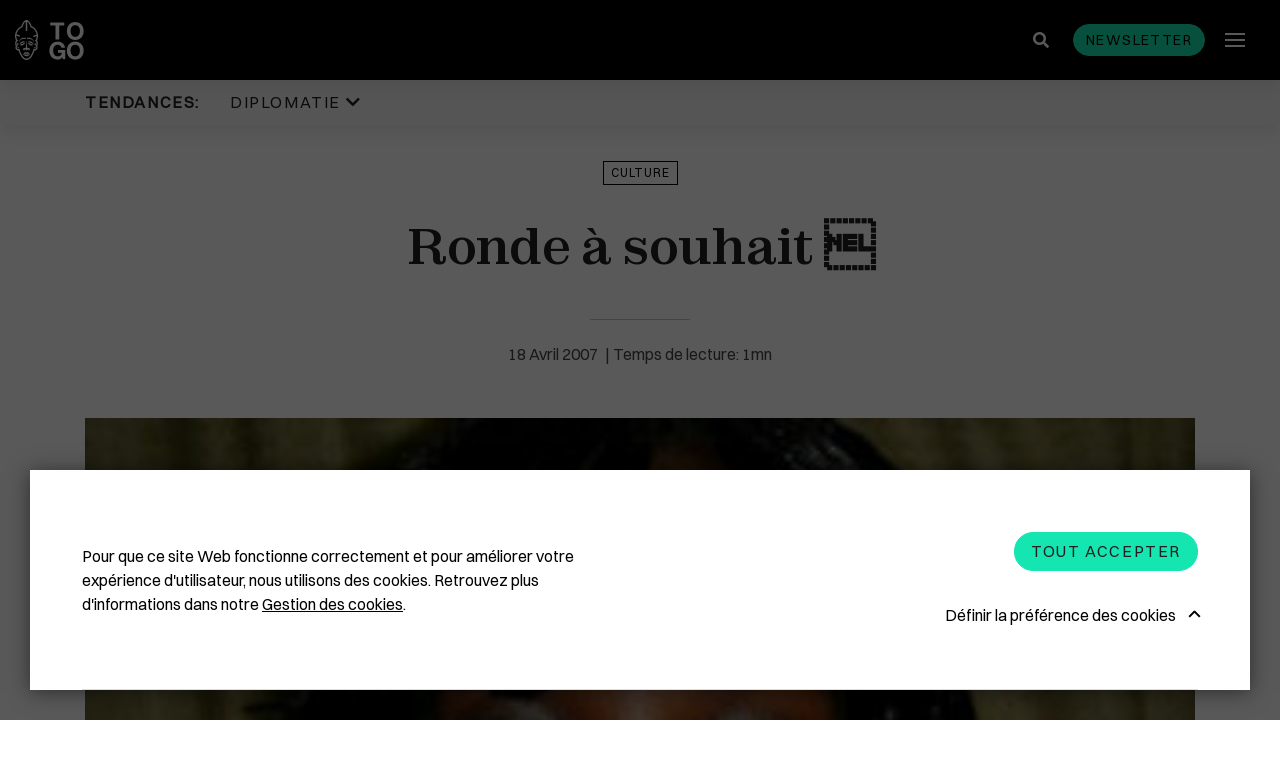

--- FILE ---
content_type: text/html; charset=UTF-8
request_url: https://www.republicoftogo.com/toutes-les-rubriques/culture/ronde-a-souhait
body_size: 9769
content:
<!DOCTYPE html>
<html lang="fr-FR">
<head>
    <meta charset="utf-8">

            


                                                                
    
                                    
    

<title>Ronde à souhait  - République Togolaise</title>

        
<meta name="generator" content="eZ Platform powered by Netgen">
<meta name="viewport" content="width=device-width, initial-scale=1.0, maximum-scale=2">


    <link rel="canonical" href="https://www.republicoftogo.com/toutes-les-rubriques/culture/ronde-a-souhait" />

<link rel="home" href="/" title="République Togolaise front page" />
<link rel="index" href="/" />
<link rel="search" href="/content/search" title="Rechercher République Togolaise" />


<link rel="apple-touch-icon" sizes="180x180" href="/bundles/app/images/favicon/apple-touch-icon.png">
<link rel="icon" type="image/png" sizes="32x32" href="/bundles/app/images/favicon/favicon-32x32.png">
<link rel="icon" type="image/png" sizes="16x16" href="/bundles/app/images/favicon/favicon-16x16.png">
<link rel="manifest" href="/bundles/app/images/favicon/site.webmanifest">
<link rel="mask-icon" href="/bundles/app/images/favicon/safari-pinned-tab.svg" color="#000000">
<meta name="msapplication-TileColor" content="#000000">
<meta name="theme-color" content="#000000">

    
            <link rel="stylesheet" href="/assets/app/build/app.css?v=ca4fe90a84be2842558d">
<link rel="stylesheet" type="text/css" href="/bundles/netgenlayouts/css/style.css?2bac621"/>
<link rel="stylesheet" type="text/css" href="/bundles/netgenlayoutsstandard/css/style.css?e88351e"/>
    
            <script src="/assets/app/build/runtime.js?v=06797136296e5e904483"></script><script src="/assets/app/build/app.js?v=07a2052c45008d147152"></script>
<script type="text/javascript" src="/bundles/netgenlayouts/js/app.js?2bac621"></script>
<script type="text/javascript" src="/bundles/netgenlayoutsstandard/js/app.js?e88351e"></script>
    
            
    
                        <meta property="og:site_name" content="République Togolaise" />
                                <meta property="fb:app_id" content="225052977537401" />
                                <meta property="og:type" content="article" />
                                <meta property="og:title" content="Ronde à souhait " />
                                <meta property="og:image" content="https://www.republicoftogo.com/var/site/storage/images/toutes-les-rubriques-novo/culture/ronde-a-souhait/1446522-1-fre-FR/ronde-a-souhait_i1200.jpg" />
            
                                        <meta property="og:url" content="https://www.republicoftogo.com/toutes-les-rubriques/culture/ronde-a-souhait" />
                        
    
        
            <script>(function(w,d,s,l,i){w[l]=w[l]||[];w[l].push({'gtm.start':
        new Date().getTime(),event:'gtm.js'});var f=d.getElementsByTagName(s)[0],
        j=d.createElement(s),dl=l!='dataLayer'?'&l='+l:'';j.async=true;j.src=
        'https://www.googletagmanager.com/gtm.js?id='+i+dl;f.parentNode.insertBefore(j,f);
        })(window,document,'script','dataLayer','GTM\u002DT9HDFJ3');</script>
    
            <script type="application/ld+json">
        {
            "@context": "http://schema.org",
            "@type": "Article",
            "headline": "Ronde à souhait ",
                            "datePublished": "2009-11-30",
                                                    "image": "https://www.republicoftogo.com/var/site/storage/images/toutes-les-rubriques-novo/culture/ronde-a-souhait/1446522-1-fre-FR/ronde-a-souhait_i1200.jpg",
                        "publisher": {
                "type": "Organization",
                "name": "République Togolaise"
            }
        }
    </script>
</head>
<body class="article-page">
    
        
            <noscript><iframe src="https://www.googletagmanager.com/ns.html?id=GTM\u002DT9HDFJ3"
        height="0" width="0" style="display:none;visibility:hidden"></iframe></noscript>
    
<div id="page" data-path='["1&quot;,&quot;2&quot;,&quot;49486&quot;,&quot;55339&quot;,&quot;56295"]'>
    <div class="zone-layout-layout2">

    <section class="zone zone-header">
            








    

    <div
        class="ngl-block ngl-twig_block ngl-vt-twig_block "
                    >
        
        <div class="sticky-container">
    <div class="header-wrapper">
    
    <header class="site-header">
        <div class="container">
            <a class="site-logo" href="/" title="République Togolaise">
                    <img src="/bundles/app/images/togo_logo.svg" alt="République Togolaise" />
    </a>
            <div class="header-search">
    <a class="searchbox-toggle" href="/content/search" title="Rechercher">
        <i class="fas fa-search"></i>
    </a>
    <form class="navbar-search" method="get" action="/content/search" id="site-wide-search">
        <div class="container">
            <span class="d-none">Rechercher</span>
            <button type="submit" class="search-submit"><i class="fas fa-search"></i></button>
            <input class="search-query" type="search" name="searchText" id="site-wide-search-field" placeholder="Rechercher republicoftogo.com" aria-label="Rechercher" />
            <button type="button" class="search-close"></button>
        </div>
    </form>
</div>
            <button id="newsletter-trigger" class="btn btn-primary btn-small" data-toggle="modal" data-target="#nl-modal">Newsletter</button>
            <a class="mainnav-toggle" href="#">
                <span class="hamburger"></span>
            </a>

            <div class="menu-wrapper">
                <div class="main-navigation-wrapper">
    <h3 class="menu-title">Rubriques</h3>
    <nav class="main-navigation" role="navigation">
                            <ul class="nav navbar-nav">
                                                                    
                                                <li id="menu-item-location-id-56557" class="firstli" data-location-id="56557">                <a href="/toutes-les-rubriques/diplomatie">Diplomatie</a>                        
        </li>
    
                                                            
                                                <li id="menu-item-location-id-77958" data-location-id="77958">                <a href="/toutes-les-rubriques/politique">Politique</a>                        
        </li>
    
                                                            
                                                <li id="menu-item-location-id-60312" data-location-id="60312">                <a href="/toutes-les-rubriques/eco-finance">Eco &amp; Finance</a>                        
        </li>
    
                                                            
                                                <li id="menu-item-location-id-54148" data-location-id="54148">                <a href="/toutes-les-rubriques/cooperation">Coopération</a>                        
        </li>
    
                                                            
                                                <li id="menu-item-location-id-49905" data-location-id="49905">                <a href="/toutes-les-rubriques/developpement">Développement</a>                        
        </li>
    
                                                            
                                                <li id="menu-item-location-id-86711" data-location-id="86711">                <a href="/toutes-les-rubriques/societe">Société</a>                        
        </li>
    
                                                            
                                                <li id="menu-item-location-id-64377" data-location-id="64377">                <a href="/toutes-les-rubriques/education">Éducation</a>                        
        </li>
    
                                                            
                                                <li id="menu-item-location-id-84836" data-location-id="84836">                <a href="/toutes-les-rubriques/sante">Santé</a>                        
        </li>
    
                                                            
                                                <li id="menu-item-location-id-68157" data-location-id="68157">                <a href="/toutes-les-rubriques/idees">Idées</a>                        
        </li>
    
                                                            
                                                <li id="menu-item-location-id-70363" data-location-id="70363">                <a href="/toutes-les-rubriques/medias">Médias</a>                        
        </li>
    
                                                            
                                                <li id="menu-item-location-id-91869" data-location-id="91869">                <a href="/toutes-les-rubriques/high-tech">High-Tech</a>                        
        </li>
    
                                                            
                                                <li id="menu-item-location-id-55339" data-location-id="55339">                <a href="/toutes-les-rubriques/culture">Culture</a>                        
        </li>
    
                                                            
                                                <li id="menu-item-location-id-86388" data-location-id="86388">                <a href="/toutes-les-rubriques/social">Social</a>                        
        </li>
    
                                                            
                                                <li id="menu-item-location-id-69816" data-location-id="69816">                <a href="/toutes-les-rubriques/justice">Justice</a>                        
        </li>
    
                                                            
                                                <li id="menu-item-location-id-56305" data-location-id="56305">                <a href="/toutes-les-rubriques/diaspora">Diaspora</a>                        
        </li>
    
                                                            
                                                <li id="menu-item-location-id-65818" data-location-id="65818">                <a href="/toutes-les-rubriques/faits-divers">Faits divers</a>                        
        </li>
    
                                                            
                                                <li id="menu-item-location-id-92394" data-location-id="92394">                <a href="/toutes-les-rubriques/tourisme">Tourisme</a>                        
        </li>
    
                                                            
                                                <li id="menu-item-location-id-89592" data-location-id="89592">                <a href="/toutes-les-rubriques/sport">Sport</a>                        
        </li>
    
                                                            
                                                <li id="menu-item-location-id-65534" data-location-id="65534">                <a href="/toutes-les-rubriques/environnement">Environnement</a>                        
        </li>
    
                                                            
                                                <li id="menu-item-location-id-53702" data-location-id="53702">                <a href="/toutes-les-rubriques/cedeao">Cédéao</a>                        
        </li>
    
                                                            
                                                <li id="menu-item-location-id-92652" data-location-id="92652">                <a href="/toutes-les-rubriques/union-africaine">Union Africaine</a>                        
        </li>
    
                                                            
                                                <li id="menu-item-location-id-92524" data-location-id="92524">                <a href="/toutes-les-rubriques/uemoa">Uemoa</a>                        
        </li>
    
                                                            
                                                <li id="menu-item-location-id-50319" data-location-id="50319">                <a href="/toutes-les-rubriques/region-afrique">Région &amp; Afrique</a>                        
        </li>
    
                                                            
                                                <li id="menu-item-location-id-107393" data-location-id="107393">                <a href="/toutes-les-rubriques/commonwealth">Commonwealth</a>                        
        </li>
    
                                                            
                                                <li id="menu-item-location-id-68868" class="lastli" data-location-id="68868">                <a href="/toutes-les-rubriques/in-english">In English</a>                        
        </li>
    

    </ul>

            </nav>
</div>
                            </div>
                    </div>
            </header>
</div>            <div class="trending-topics-container">
        <section class="trending-topics">
            <div class="container">
                <figure>
                    <figcaption>Tendances:</figcaption>
                    <ul class="topic-list">
                                                    <li>
                                                                                                    <span class="ezstring-field">Diplomatie </span>
                                    <i class="fas fa-chevron-down"></i>
                                    <div class="topic-content">
                                        <div class="container">
                                            <ul>
                                                                                                    <li>
                                                    

<article class="view-type view-type-standard ng-article vl1">

            
                    
            <figure class="image">
            <a href="/tendances/diplomatie/plus-de-masque-en-france"
                                                                                aria-label="Plus de masque en France "
            ><img
                                            src="/var/site/storage/images/tendances/covid-19/plus-de-masque-en-france/2779312-1-fre-FR/plus-de-masque-en-france_i30.jpg"
                data-src="/var/site/storage/images/tendances/covid-19/plus-de-masque-en-france/2779312-1-fre-FR/plus-de-masque-en-france_i770.jpg"
                                                            alt="Plus de masque en France "
            class="ezimage-field" /></a>
        </figure>
    

    <header class="article-header">
        <div class="info">
            <div class="publish-date">
                                    <time>16.05.22</time>
                            </div>
                    </div>
        <h2 class="title"><a href="/tendances/diplomatie/plus-de-masque-en-france">Plus de masque en France</a></h2>
            </header>
</article>

                                                    </li>
                                                                                                    <li>
                                                    

<article class="view-type view-type-standard ng-article vl1">

            
                    
            <figure class="image">
            <a href="/tendances/diplomatie/la-chine-recadre-le-patron-de-l-oms"
                                                                                aria-label="La Chine recadre le patron de l&#039;OMS "
            ><img
                                            src="/var/site/storage/images/tendances/covid-19/la-chine-recadre-le-patron-de-l-oms/2777751-1-fre-FR/la-chine-recadre-le-patron-de-l-oms_i30.jpg"
                data-src="/var/site/storage/images/tendances/covid-19/la-chine-recadre-le-patron-de-l-oms/2777751-1-fre-FR/la-chine-recadre-le-patron-de-l-oms_i770.jpg"
                                                            alt="La Chine recadre le patron de l&#039;OMS "
            class="ezimage-field" /></a>
        </figure>
    

    <header class="article-header">
        <div class="info">
            <div class="publish-date">
                                    <time>11.05.22</time>
                            </div>
                    </div>
        <h2 class="title"><a href="/tendances/diplomatie/la-chine-recadre-le-patron-de-l-oms">La Chine recadre le patron de l&#039;OMS</a></h2>
            </header>
</article>

                                                    </li>
                                                                                                    <li>
                                                    

<article class="view-type view-type-standard ng-article vl1">

            
                    
            <figure class="image">
            <a href="/tendances/diplomatie/plus-de-masques-a-bord-des-avions-americains"
                                                                                aria-label="Plus de masques à bord des avions américains "
            ><img
                                            src="/var/site/storage/images/tendances/covid-19/plus-de-masques-a-bord-des-avions-americains/2772247-1-fre-FR/plus-de-masques-a-bord-des-avions-americains_i30.jpg"
                data-src="/var/site/storage/images/tendances/covid-19/plus-de-masques-a-bord-des-avions-americains/2772247-1-fre-FR/plus-de-masques-a-bord-des-avions-americains_i770.jpg"
                                                            alt="Plus de masques à bord des avions américains "
            class="ezimage-field" /></a>
        </figure>
    

    <header class="article-header">
        <div class="info">
            <div class="publish-date">
                                    <time>19.04.22</time>
                            </div>
                    </div>
        <h2 class="title"><a href="/tendances/diplomatie/plus-de-masques-a-bord-des-avions-americains">Plus de masques à bord des avions américains</a></h2>
            </header>
</article>

                                                    </li>
                                                                                            </ul>
                                            <a href="/tendances/diplomatie" class="btn btn-borderless btn-caret-right">Lire la suite</a>
                                        </div>
                                    </div>
                                                            </li>
                                            </ul>
                </figure>

                            </div>
        </section>
    </div>
</div>

            </div>

    </section>

    <section class="zone zone-post_header">
            </section>

    <section class="zone zone-main">
            








    

    <div
        class="ngl-block ngl-full_view ngl-vt-full_view "
                    >
        
        <article class="view-type view-type-full ng-article vf1">
                    <header class="full-page-header">
                <div class="container">
                    
    <a class="main-topic" href="/toutes-les-rubriques/culture">Culture</a>
                    <h1 class="full-page-title"><span class="ezstring-field">Ronde à souhait </span></h1>

                    
                    <div class="full-page-info">
                        <div class="line-decorator"></div>
                        	
<time>
	18
	Avril
	2007
</time>
                    </div>
                </div>
            </header>
        
        <div class="container page-width-xs">
                                                <div class="full-page-image">
                                
            <div>
    
            
                    
                <figure class="image-wrapper">
                                    <img
                                                                                src="/var/site/storage/images/toutes-les-rubriques-novo/culture/ronde-a-souhait/1446522-1-fre-FR/ronde-a-souhait_i30.jpg"
                            data-src="/var/site/storage/images/toutes-les-rubriques-novo/culture/ronde-a-souhait/1446522-1-fre-FR/ronde-a-souhait_i1920.jpg"
                                                            data-srcset="/var/site/storage/images/toutes-les-rubriques-novo/culture/ronde-a-souhait/1446522-1-fre-FR/ronde-a-souhait_i480.jpg 600w,
                                            /var/site/storage/images/toutes-les-rubriques-novo/culture/ronde-a-souhait/1446522-1-fre-FR/ronde-a-souhait_i770.jpg 991w,
                                            /var/site/storage/images/toutes-les-rubriques-novo/culture/ronde-a-souhait/1446522-1-fre-FR/ronde-a-souhait_i1200.jpg 1200w,
                                            /var/site/storage/images/toutes-les-rubriques-novo/culture/ronde-a-souhait/1446522-1-fre-FR/ronde-a-souhait_i1920.jpg 1920w"
                                                                                                />
                
                            </figure>
        
            </div>
    
                    </div>
                                    </div>

        <div class="container">
                            <div class="full-page-body">
                                            <div class="ezxmltext-field"><p>Sandrine Solly a été élue samedi dernier, la femme la plus "ronde" du Togo lors de l'élection "Miss Nana Benz", a appris Republicoftogo.com de sources proches des organisateurs. C'est la
  salle Concorde de l'hôtel de Février de Lomé qui servi de cadre à cette manifestation qui a été retransmis en direct par la télévision privée TV2.</p><p>Sandrine Solly a été élue parmi douze candidates, toutes belles avec une rondeur indescriptible.La démarche, la beauté, la forme, et surtout le poids étaient les critères ayant permis
  aux membres du jury de dégager la femme de la plus "ronde" du Togo.</p><p>Rappelons que Miss Nana Benz du Bénin, ainsi que ces deux dauphines ont assisté à cette soirée.</p><p></p>
</div>

                        <div class="sticky-wrapper">
                            <div class="social-share sticky">
                                <div class="social-share__title">
                                    Partager
                                </div>
                                <div class="social-share__btns">
                                    <a href="https://twitter.com/intent/tweet?text=Ronde à souhait &url=https://www.republicoftogo.com/toutes-les-rubriques/culture/ronde-a-souhait" class="social-share__icon">
                                        <svg xmlns="http://www.w3.org/2000/svg" height="1em" viewBox="0 0 512 512">
                                            <path fill="#212121" d="M389.2 48h70.6L305.6 224.2 487 464H345L233.7 318.6 106.5 464H35.8L200.7 275.5 26.8 48H172.4L272.9 180.9 389.2 48zM364.4 421.8h39.1L151.1 88h-42L364.4 421.8z"/>
                                        </svg>
                                    </a>
                                    <a href="https://www.facebook.com/sharer/sharer.php?u=https://www.republicoftogo.com/toutes-les-rubriques/culture/ronde-a-souhait" class="social-share__icon">
                                        <i class="fab fa-facebook-f"></i>
                                    </a>
                                </div>
                            </div>
                        </div>
                    
                                    </div>
                                    </div>
    </article>

            </div>

    </section>

    <section class="zone zone-pre_footer">
            





        

    
    

    <div
        class="ngl-block ngl-column ngl-vt-column  whitespace-top-medium whitespace-bottom-medium bg-color-white"
                    >
        <div class="container">
        <div
        class="ngl-block ngl-title ngl-vt-section section-title "
                    >
        
        <h2 class="title">
        
                                ARTICLES SUR LE MÊME THÈME
    
            </h2>

            </div>

    








    

    <div
        class="ngl-block ngl-list ngl-vt-grid "
                    >
        
        <div class="row">
                                        <div class="col-sm-6 col-md-6 col-lg-4">
       

<article class="view-type view-type-standard_with_intro ng-article vl1">

            
                    
            <figure class="image">
            <a href="/toutes-les-rubriques/culture/un-carrefour-des-cultures"
                                                                                aria-label="Un carrefour des cultures "
            ><img
                                            src="/var/site/storage/images/toutes-les-rubriques/culture/un-carrefour-des-cultures/3038812-1-fre-FR/un-carrefour-des-cultures_i30.jpg"
                data-src="/var/site/storage/images/toutes-les-rubriques/culture/un-carrefour-des-cultures/3038812-1-fre-FR/un-carrefour-des-cultures_i770.jpg"
                                                            alt="Un carrefour des cultures "
            class="ezimage-field" /></a>
        </figure>
    

    <header class="article-header">
        <div class="info">
            <div class="publish-date">
                                    <time>12.01.26</time>
                            </div>
                    </div>
        <h2 class="title"><a href="/toutes-les-rubriques/culture/un-carrefour-des-cultures">Un carrefour des cultures</a></h2>
                                <div class="short">
            <div class="ezxmltext-field"><p>Un festival culturel dédié à une connexion entre le Togo, la Guadeloupe (département français) et l’Allemagne aura lieu à Lomé du 19 au 24 janvier.</p>
</div>

        </div>
    
            </header>
</article>


</div>

                                <div class="col-sm-6 col-md-6 col-lg-4">
       

<article class="view-type view-type-standard_with_intro ng-article vl1">

            
                    
            <figure class="image">
            <a href="/toutes-les-rubriques/culture/un-peuple-qui-oublie-sa-culture-perd-son-avenir"
                                                                                aria-label="Un peuple qui oublie sa culture perd son avenir"
            ><img
                                            src="/var/site/storage/images/toutes-les-rubriques/culture/un-peuple-qui-oublie-sa-culture-perd-son-avenir/3038605-1-fre-FR/un-peuple-qui-oublie-sa-culture-perd-son-avenir_i30.jpg"
                data-src="/var/site/storage/images/toutes-les-rubriques/culture/un-peuple-qui-oublie-sa-culture-perd-son-avenir/3038605-1-fre-FR/un-peuple-qui-oublie-sa-culture-perd-son-avenir_i770.jpg"
                                                            alt="Un peuple qui oublie sa culture perd son avenir"
            class="ezimage-field" /></a>
        </figure>
    

    <header class="article-header">
        <div class="info">
            <div class="publish-date">
                                    <time>11.01.26</time>
                            </div>
                    </div>
        <h2 class="title"><a href="/toutes-les-rubriques/culture/un-peuple-qui-oublie-sa-culture-perd-son-avenir">Un peuple qui oublie sa culture perd son avenir</a></h2>
                                <div class="short">
            <div class="ezxmltext-field"><p>La cérémonie de fin de la fête "Adossa-Gadao", un événement culturel majeur du peuple Tem, s’est déroulée samedi à Sokodé (région Centrale).</p>
</div>

        </div>
    
            </header>
</article>


</div>

<div class="clearfix visible-sm-block visible-md-block"></div>                                <div class="col-sm-6 col-md-6 col-lg-4">
       

<article class="view-type view-type-standard_with_intro ng-article vl1">

            
                    
            <figure class="image">
            <a href="/toutes-les-rubriques/culture/koutammakou-fait-peau-neuve"
                                                                                aria-label="Koutammakou fait peau neuve"
            ><img
                                            src="/var/site/storage/images/toutes-les-rubriques/culture/koutammakou-fait-peau-neuve/3035224-1-fre-FR/koutammakou-fait-peau-neuve_i30.jpg"
                data-src="/var/site/storage/images/toutes-les-rubriques/culture/koutammakou-fait-peau-neuve/3035224-1-fre-FR/koutammakou-fait-peau-neuve_i770.jpg"
                                                            alt="Koutammakou fait peau neuve"
            class="ezimage-field" /></a>
        </figure>
    

    <header class="article-header">
        <div class="info">
            <div class="publish-date">
                                    <time>24.12.25</time>
                            </div>
                    </div>
        <h2 class="title"><a href="/toutes-les-rubriques/culture/koutammakou-fait-peau-neuve">Koutammakou fait peau neuve</a></h2>
                                <div class="short">
            <div class="ezxmltext-field"><p>Situé dans la région de la Kara, au nord du Togo, le site de Koutammakou fait actuellement l’objet de travaux de réhabilitation. Fragilisées par les intempéries et le temps, le site présentait un état de délabrement préoccupant.</p>
</div>

        </div>
    
            </header>
</article>


</div>

<div class="clearfix visible-lg-block"></div>            
            </div>

            </div>

        </div>    </div>

    </section>

    <section class="zone zone-footer">
            








    

    <div
        class="ngl-block ngl-twig_block ngl-vt-twig_block "
                    >
        
        <footer class="site-footer">
    <section class="social-list-block">
        <div class="container">
            <ul>
                                    <li><a href="https://www.facebook.com/REPUBLIC-OF-TOGO-6683533941/"><i class="fab fa-facebook-f"></i><span class="tt">Facebook</span></a></li>
                
                                    <li><a href="https://twitter.com/republicoftogo">
                        <svg xmlns="http://www.w3.org/2000/svg" height="1em" viewBox="0 0 512 512">
                            <path fill="#ffffff" d="M389.2 48h70.6L305.6 224.2 487 464H345L233.7 318.6 106.5 464H35.8L200.7 275.5 26.8 48H172.4L272.9 180.9 389.2 48zM364.4 421.8h39.1L151.1 88h-42L364.4 421.8z"/>
                        </svg>
                    <span class="tt">Twitter</span></a></li>
                
                                    <li><a href="https://www.instagram.com/republicoftogo/"><i class="fab fa-instagram"></i><span class="tt">Instagram</span></a></li>
                
                
                
                
                                    <li><a href="https://www.flickr.com/photos/republicoftogo/"><i class="fab fa-flickr"></i><span class="tt">Flickr</span></a></li>
                            </ul>
        </div>
    </section>
        
        

    <div class="footer-info">
                    <div class="footer-links">
                <div class="container">
                    <div class="ezxmltext-field"><ul>
<li><a href="/footer-articles/qui-sommes-nous">Qui sommes-nous ?</a></li>
<li><a href="/footer-articles/mentions-legales">Mentions légales</a></li>
<li><a href="/footer-articles/cgu">CGU</a></li>
<li><a href="/footer-articles/gestion-des-cookies">Gestion des cookies</a></li>
<li><a href="/liens-premier-niveau/contactez-nous">Contactez-nous</a></li>
</ul>
</div>

                </div>
            </div>
                            <div class="footer-block">
                <div class="container">
                    <div class="ezxmltext-field"><p>Copyright © 1997-2026 République Togolaise</p>
</div>

                                    </div>
            </div>
            </div>
</footer>

            </div>

    </section>

</div>
</div>

    
<div class="modal fade js-ajax-modal" id="ajax-modal" tabindex="-1" role="dialog" aria-hidden="true">
    <div class="modal-dialog modal-dialog-centered ajax-modal" role="document">
        <div class="modal-content">
            <div class="modal-header">
                <button type="button" class="close" data-dismiss="modal" aria-label="Close">
                    <span aria-hidden="true"></span>
                </button>
            </div>
            <div class="modal-body">

            </div>
        </div>
    </div>
</div>

<div class="modal fade js-nl-modal" id="nl-modal" tabindex="-1" role="dialog" aria-hidden="true">
    <div class="modal-dialog modal-dialog-centered ajax-modal" role="document">
        <div class="modal-content nl-subscription-block">
            <div class="modal-header">
                <button type="button" class="close" data-dismiss="modal" aria-label="Close">
                    <span aria-hidden="true"></span>
                </button>
            </div>
            <div class="modal-body">
                <h2 class="section-title">Newsletter abonnez-vous</h2>
                <form id="nl-modal-subscribe" action="https://www.republicoftogo.com/newsletter/subscribe" method="post">
                    <input id="nl-age" type="text" name="age" class="form-control" placeholder=" " tabindex="-1">
                    <label for="nl-age" class="input-group-addon">Entrez votre âge</label>
                    <input id="nl-modal-email" type="email" name="email" class="form-control" required placeholder=" ">
                    <label for="nl-modal-email" class="input-group-addon">Entrez votre email</label>
                    <button id="submit-modal-email" type="submit" class="btn btn-borderless btn-white js-submit-nl">S&#039;abonner</button>
                </form>
                <div class="success-message"></div>
            </div>
        </div>
    </div>
</div>

    
    <div id="ng-cc">
        <div class="ng-cc-overlay"></div>

        <div class="ng-cc-modal">
            <div class="ng-cc-content">
              <div class="wrapper">
                                    <div class="ezxmltext-field"><p>Pour que ce site Web fonctionne correctement et pour améliorer votre expérience d'utilisateur, nous utilisons des cookies. Retrouvez plus d'informations dans notre <a href="/footer-articles/gestion-des-cookies">Gestion des cookies</a>.</p>
</div>

                                </div>

                <div class="ng-cc-actions">
                    <a href="#" class="optional-list-toggle">
                                              <span class="ezstring-field">Définir la préférence des cookies</span>
                        <span class="cookie-angle-up"></span>
                                          </a>
                    <button id="ng-cc-accept" class="btn btn-primary">
                                                    <span class="ezstring-field">Tout accepter</span>
                                            </button>
                </div>
                </div>
            <div class="ng-cc-optional-list">
              <ul>
                    <li>
                        <input type="checkbox" class="ng-cc-optional-checkbox" id="ng-cc-necessary" data-name="necessary" checked disabled />
                        <label for="ng-cc-necessary">
                            <i class="ng-cc-checkbox-icon">
                              <span class="on ng-cc-on">Accepté</span>
                              <span class="off ng-cc-off">Pas accepté</span>
                            </i>

                                                            <span class="ezstring-field">Cookies nécessaires</span>
                                                    </label>

                                                    <div class="ezxmltext-field"><p>Les cookies nécessaires activent les fonctionnalités de base. Le site Web ne peut pas fonctionner correctement sans ces cookies et ne peut être désactivé qu'en modifiant les préférences de votre navigateur.</p>
</div>

                                            </li>
                </ul>
                <div class="ng-cc-optional-actions clearfix">
                  <button id="ng-cc-optional-save" class="btn btn-outline-primary">
                    Enregistrer les paramètres
                  </button>
              </div>
            </div>
        </div>
    </div>

    <script>
        window.__ngCcConfig = {
            options: {
              lifetime: 30,
            },
            optionalCookies: [
                            {
                name: 'analytics',
                label: 'Cookies analytiques',
                description: '<div class="ezxmltext-field"><p>Les cookies analytiques nous aident à améliorer notre site Web en collectant et en rapportant des informations sur son utilisation.</p></div>',
                                onAccept: function() {
                                  },
                onRevoke: function() {
                                  },
              },
              
                            {
                name: 'marketing',
                label: 'Cookies marketing',
                description: '<div class="ezxmltext-field"><p>Nous utilisons des cookies marketing pour nous aider à améliorer la pertinence des campagnes publicitaires que vous recevez.</p></div>',
                                onAccept: function() {
                                  },
                onRevoke: function() {
                                  },
              },
              
                          ],
        }
    </script>

</body>
</html>
